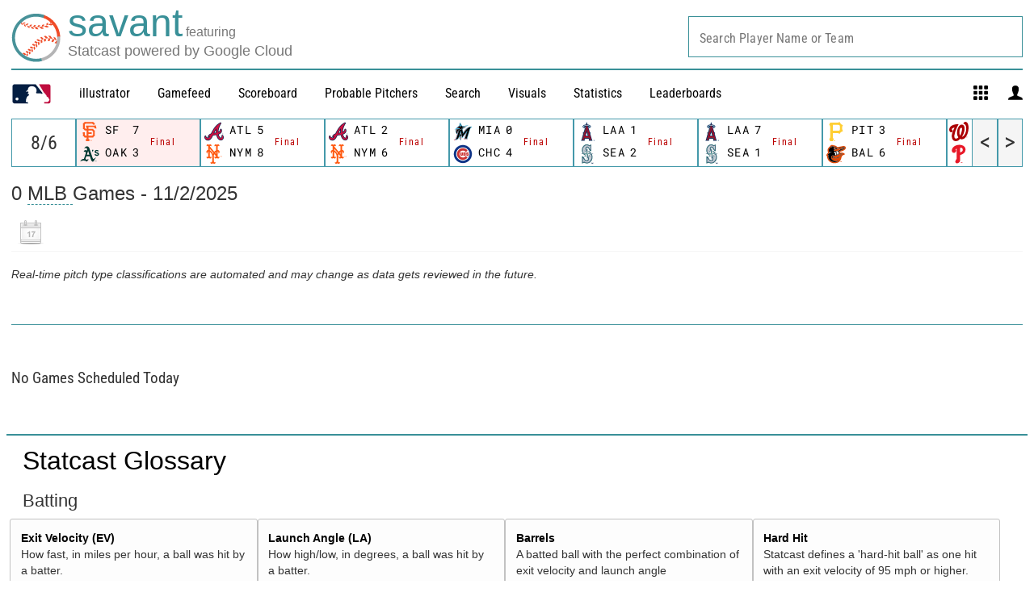

--- FILE ---
content_type: image/svg+xml
request_url: https://www.mlbstatic.com/team-logos/158.svg
body_size: 1249
content:
<svg xmlns="http://www.w3.org/2000/svg" viewBox="0 0 157.271 171.671"><path d="M157.271 50.016v21.653c0 18.072-2.956 29.02-17.146 59.029-14.942 31.592-33.366 40.973-55.415 40.973-14.495 0-28.127-4.775-39.138-13.594l-.099.037-2.456-2.2-.455-.401c-3.126-2.791-5.788-5.797-8.083-8.885a27.104 27.104 0 0 1-.567-.769c-.033-.042-.07-.087-.091-.132-.141-.186-.273-.376-.409-.562a61.532 61.532 0 0 1-3.626-5.764 11.327 11.327 0 0 1-.36-.641c-3.626-6.533-6.02-13.032-8.029-18.473-.575-1.555-1.116-3.023-1.649-4.387-4.16-10.688-12.215-31.572-16.114-42.098-4.052-10.928-4.672-18.684-2.079-25.94 2.778-7.765 8.993-13.979 17.469-20.912C27.516 20 34.801 14.232 44.869 6.964 51.174 2.41 57.938 0 64.429 0c2.749 0 5.346.442 7.727 1.311.426.157.897.326 1.514.558 2.187.827 4.13 1.951 5.805 3.336.174-.099.339-.199.5-.294 4.626-2.704 9.82-4.13 15.017-4.13 4.11 0 8.137.889 11.651 2.567.761.364 1.203.587 1.708.86l.885.459c2.762 1.414 5.139 3.225 7.058 5.33 3.076-1.03 6.061-1.551 8.91-1.551 4.337 0 8.393 1.187 12.056 3.519l.873.554c1.674 1.067 2.518 1.6 3.82 2.51 9.934 6.876 15.318 14.488 15.318 34.987" fill="#ffc52f"/><path d="M138.285 20.33c-1.398-.967-2.212-1.472-4.49-2.927-4.428-2.824-10.299-3.754-18.308-.174-.529.236-1.026.455-1.513.674-1.782-3.651-4.941-6.098-7.674-7.496-1.121-.575-1.431-.761-2.44-1.241-5.437-2.601-13.297-2.977-20.635 1.311-1.476.86-3.407 2.005-5.069 2.985-1.695-2.894-4.308-4.635-6.76-5.561-.587-.219-1.038-.385-1.451-.534-5.416-1.976-13.338-.926-21.301 4.817-9.48 6.851-16.439 12.305-25.535 19.751C6.471 45.551 2.936 53.374 9.68 71.562c3.704 10.001 11.568 30.414 16.075 41.999 2.584 6.64 5.284 15.253 10.159 23.567h.004a64.02 64.02 0 0 0 1.394 2.274c.128.199.264.393.393.587 2.216 3.361 4.846 6.615 8.013 9.633.252.24.508.488.765.724.132.12.248.244.38.36l.012-.013c9.927 9.038 23.075 14.533 37.836 14.533 27.077 0 49.027-21.955 49.027-49.023v-.054c0-25.845-20.95-46.795-46.795-46.795-14.041 0-28.148 8.116-36.467 20.917a25407.636 25407.636 0 0 0-16.807-41.056c-3.068-7.467-2.365-11.25 2.323-15.595 2.394-2.22 5.305-4.441 8.538-6.632 3.303-2.237 7.029-.918 7.029 3.448V76.68c7.541-7.612 16.79-12.569 28.636-14.756l-.182-38.174c.844-.521 1.633-1.005 2.225-1.348 3.022-1.753 5.185.19 5.185 3.006v35.541c.186 0 .376-.008.562-.008a54.114 54.114 0 0 1 27.396 7.426V28.525c.756-.306 1.468-.591 2.018-.81 3.027-1.203 5.073.674 5.073 3.411s-.211 42.238-.211 42.238c11.122 9.174 18.341 22.678 19.478 37.902 5.305-11.292 9.084-21.81 9.084-39.597V50.016c-.002-18.03-4.091-23.839-12.538-29.686M86.517 88.563c15.608 0 28.259 12.656 28.259 28.26s-12.652 28.26-28.259 28.26c-15.604 0-28.256-12.656-28.256-28.26s12.651-28.26 28.256-28.26" fill="#12284b"/><path d="M65.087 116.824c0-5.127 1.807-9.836 4.817-13.532 5.991 7.988 5.991 19.073 0 27.061a21.352 21.352 0 0 1-4.817-13.529m8.563 17.138c7.885-10.022 7.885-24.257.004-34.279a21.31 21.31 0 0 1 12.862-4.308 21.33 21.33 0 0 1 12.867 4.308c-7.885 10.022-7.885 24.257 0 34.279a21.324 21.324 0 0 1-12.867 4.308 21.323 21.323 0 0 1-12.866-4.308m29.48-3.61c-5.991-7.988-5.991-19.073 0-27.061 3.01 3.696 4.821 8.405 4.821 13.532s-1.811 9.833-4.821 13.529" fill="#fff"/><path d="M138.889 155.862h-2.053v5.602h-1.386v-5.602h-2.056v-1.217h5.495v1.217zm9.33 5.602h-1.386v-5.427h-.037l-1.978 5.427h-1.349l-1.9-5.427h-.037v5.427h-1.398v-6.819h2.419l1.587 4.452h.037l1.651-4.452h2.39v6.819z" fill="#ffc52f"/></svg>

--- FILE ---
content_type: image/svg+xml
request_url: https://www.mlbstatic.com/team-logos/139.svg
body_size: 931
content:
<svg xmlns="http://www.w3.org/2000/svg" viewBox="0 0 156.412 138.076"><title>Tampa Bay Rays hat dark logo</title><path d="M150.415 127.305h-1.337v3.613h-.9v-3.613h-1.317v-.772h3.555v.772zm5.997 3.613h-.89v-3.496h-.024l-1.28 3.496h-.863l-1.226-3.496h-.03v3.496h-.894v-4.385h1.558l1.03 2.862h.005l1.07-2.862h1.542v4.385z" fill="#092C5C"/><path d="M38.17 8.32H15.424l-.107.05C7.222 11.56 4.458 22.724 3.908 25.38c0 .01-.01.06-.01.08l-3.53-.196L0 28.224l6.485.34.263-1.28c.435-2.138 3.003-12.88 10.38-15.907h21.04V8.32zm57.905 32.686v88.213h.04c.677 0 4.5.01 9.29.01-2.006 0-4.994 0-6.293-.01V43.954c1.338-.04 3.857-.098 3.857-.098.175-.01 8.793-.4 14.55 5.05 3.413 3.24 5.185 7.92 5.293 13.925.01-.322.015-.654.015-.977 0-22.265-21.368-21.054-21.368-21.054-1.128 0-3.564 0-4.848.147l-.537.06zm6.27 42.207v5.77l1.4.11c2.57.214 24.864 2.49 25.303 19.56.015-.352.025-.684.025-1.026 0-19.102-24.605-21.406-26.724-21.572v-2.842h-.006zM73.384 93.76s-13.038-2.373-15.142-2.754V11.348h21.07c6.89 2.86 9.926 15.234 10.692 18.974l.26 1.28 6.483-.342L93.072 0h-2.715l3.33 28.29-.347.03-.664.04-2.54.126c-.53-2.548-3.568-16.884-11.732-20.136l-.103-.04H55.357v82.442s14.215 2.588 15.157 2.754v4.54H23.13l-.01 3.048h50.264V93.76zm5.673-51.006s-14.85-2.44-15.79-2.598v-4.55h-.01v7.373s13.637 2.245 15.79 2.586l.01-2.812zm63.267 48.125c-4.912-4.806-11.436-6.77-16.226-7.58 6.747-3.34 16.723-10.566 16.723-24.15 0-16.064-10.826-23.545-34.068-23.545h-1.27c21.436.05 32.31 6.456 32.31 22.022 0 19.473-21.63 25.068-21.63 25.068v.03s27.9-.664 27.9 24.19c0 18.935-12.134 28.114-32.925 28.114H63.267v-4.307c-.01.01-.02.01-.02.01l.01 1.27v6.073h51.392c22.21 0 34.447-10.527 34.447-29.638 0-7.266-2.275-13.165-6.772-17.56" fill="#8FBCE6"/><path d="M63.267 135.04H113.14c20.79 0 32.925-9.19 32.925-28.126 0-24.853-27.9-24.19-27.9-24.19v-.03s21.63-5.594 21.63-25.067c0-15.566-10.874-21.973-32.31-22.012-.087-.01-.16-.01-.234-.01H63.268v4.551c.942.157 15.79 2.598 15.79 2.598v84.98h-.01c-.4.06-14.862 2.588-15.78 2.754v4.551zm59.56-73.185c0 .323-.004.655-.014.977-.69 18.203-20.46 20.234-20.46 20.234v2.989c2.115.166 26.72 2.47 26.72 21.572 0 .342-.01.674-.025 1.025-.4 10.342-7.12 20.577-23.15 20.577h-.492c-4.79 0-8.614-.01-9.292-.01h-.04V41.005l.538-.06c1.284-.145 3.72-.145 4.848-.145 0 0 21.368-1.21 21.368 21.055" fill="#092C5C"/><path d="M23.13 93.506v4.54h47.382v-4.54c-.94-.166-15.15-2.754-15.15-2.754V8.302h22.934l.005.01.11.038c8.158 3.252 11.195 17.597 11.727 20.136l2.544-.127.66-.04.347-.03L90.357.01V0L3.38.04.366 25.263l3.53.195c0-.02.01-.06.01-.08.55-2.655 3.315-13.818 11.416-17.01l.102-.05H38.17v82.432s-13.95 2.588-15.04 2.754" fill="#092C5C"/></svg>

--- FILE ---
content_type: image/svg+xml
request_url: https://www.mlbstatic.com/team-logos/144.svg
body_size: 865
content:
<svg xmlns="http://www.w3.org/2000/svg" viewBox="0 0 194.849 182.716"><title>Atlanta Braves hat dark logo</title><path d="M180.613 113.785h-1.605v4.514h-1.093v-4.515h-1.6v-.97h4.298v.97zm7.278 4.514h-1.077v-4.375h-.032l-1.54 4.374h-1.05l-1.49-4.375h-.023v4.374h-1.088v-5.485h1.884l1.228 3.566h.038l1.293-3.565h1.86v5.484z" fill="#13274F"/><path d="M188.01 130.106c-2.41-2.327-6.33-6.12-11.167-3.76-3.625 1.756-4.293 5.516-4.293 8.35 0 1.066.103 2.003.168 2.66.092.927.135 1.82.135 2.683 0 8.122-4.056 13.002-8.49 13.734-3.124.13-14.58-9.706-20.096-31.996 21.06-7.928 28.833-20.2 31.435-29.528.916-3.296 1.298-6.496 1.298-9.426 0-7.024-2.15-12.66-4.364-15.114-1.222-1.358-4.95-5.495-9.9-3.91-5.052 1.615-5.71 7.324-5.953 9.49-.964 8.413-5.81 14.683-15.25 19.68 1.008-24.508 9.773-51.03 25.792-77.38 1.282-2.103 3.275-5.377 3.275-8.63 0-1.703-.55-3.394-2.042-4.89-4.196-4.246-9.68-.96-12.965 1l-.96.572C107.864 27.967 84.288 75.26 67.06 109.777c0 0-.318.645-.603 1.217-26.566 10.105-31.284 28.3-31.327 28.483-.183.83-.48 2.102-.48 3.544 0 1.93.54 4.127 2.623 5.786 1.212.97 2.49 1.336 3.733 1.455-1.55.95-3.054 1.54-4.52 1.617-13.924.678-18.205-11.398-18.287-11.646-.27-7.24-4.53-8.704-6.427-8.973-7.094-1.034-9.68 7.756-10.778 11.527-2.446 8.296-.308 18.272 5.564 26.007 6.947 9.157 18.086 14.103 31.375 13.92 22.678-.313 37.274-25.21 49.125-49.46 7.105-1.778 13.17-2.618 19.995-3.523 0 0 6.67-1.013 11.958-1.81 6.006 24.574 17.237 42.737 31.446 50.17 8.747 4.568 18.2 4.912 27.32.97 8.52-3.685 14.51-11.86 16.44-22.44 1.9-10.427-.6-21.08-6.21-26.51zm-87.176-26.038c4.28-8.974 8.85-17.937 13.762-25.63-.113 2.79-.29 5.602-.29 8.34 0 5.062.414 9.975.79 14.898-4.32.873-9.07 1.68-14.262 2.392z" fill="#13274F"/><path d="M183.65 134.62c-2.65-2.564-5.455-5.354-4.702 2.1 1.298 12.8-5.16 21.89-13.584 23.26-8.118 1.314-23.298-14.307-28.505-42.22 41.788-12.616 34.532-42.058 31.122-45.85-2.915-3.22-4.368-3.167-4.966 2.09-1.53 13.347-10.784 22.407-27.865 28.635-1.012-24.24 5.377-55.05 26.815-90.3C168.38 1.8 159.843 7.983 157.52 9.2 111.132 33.343 88.492 80.94 71.046 115.865 47.89 123.717 41.818 138.4 41.242 140.9c-.78 3.383-.474 4.05 3.657 2.09 5.817-2.78 10.95-5.04 15.61-7.035-7.53 13.078-14.82 21.75-23.71 22.192-17.75.873-24.822-14.576-24.822-17.248 0-4.977-2.365-5.226-4.966 3.652-3.544 12.044 5.67 32.222 30.838 31.877 19.068-.26 32.394-22.688 44.875-48.554 14.532-4.04 23.92-3.857 41.05-7.024 7.863 39.127 29.08 62.148 51.516 52.453 15.563-6.732 16.198-31.112 8.36-38.685zm-62.014-27.945c-8.904 2.11-19.025 3.696-30.75 4.955-.19.01-.384.043-.567.065 9.808-21.072 19.724-41.82 32.195-52.852-2.338 17.14-2.452 33.3-.88 47.832z" fill="#CE1141"/></svg>

--- FILE ---
content_type: application/x-javascript;charset=utf-8
request_url: https://ans.mlb.com/id?d_visid_ver=2.1.0&d_fieldgroup=A&mcorgid=A65F776A5245B01B0A490D44%40AdobeOrg&mid=47562248891689397490642634333297423128&ts=1762089910874
body_size: -45
content:
{"mid":"47562248891689397490642634333297423128"}